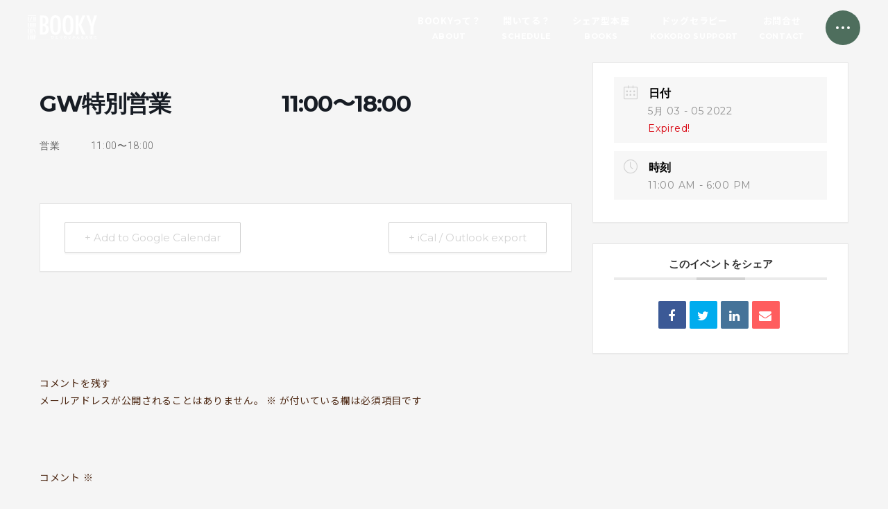

--- FILE ---
content_type: text/css
request_url: https://booky.jp/wp-content/themes/booky/common/css/common.css?ver=1.0.1
body_size: 4919
content:
@import url("https://fonts.googleapis.com/css2?family=Noto+Sans+JP:wght@400;700&display=swap");
@import url("https://fonts.googleapis.com/css2?family=Montserrat:wght@500;700&display=swap");

:root {
  --accent-color: #4e6e5d;
  --txt-color: #4d2813;
  --border-color: #c3c3c3;
}

html {
  font-size: calc(100vw / 37.5);
}

body {
  min-width: 320px;
  color: var(--txt-color);
  font-family: "Noto Sans JP", sans-serif;
  font-size: 1.4rem;
  font-weight: 400;
  letter-spacing: 0.05em;
  line-height: 1.85;
  background-color: #f5f5f5;
  -webkit-font-smoothing: antialiased;
  -moz-osx-font-smoothing: grayscale;
  --bold: 600;
}

body.GmenuOpen {
  position: fixed;
}

img {
  width: 100%;
  height: auto;
}

a {
  -webkit-tap-highlight-color: rgba(0, 0, 0, 0.5);
}

/* start_Common-ttl */

.Common-ttl {
  margin-bottom: 4rem;
  text-align: center;
}

.Common-ttl--white {
  color: white;
}

.Common-ttl__jp {
  position: relative;
  display: inline-block;
  margin-bottom: 1.5rem;
}

.Common-ttl__jp::before,
.Common-ttl__jp::after {
  content: "";
  position: absolute;
  bottom: -0.3rem;
  display: block;
  width: calc(50% - 0.5rem);
  height: 0.2rem;
  background-color: var(--txt-color);
}

.Common-ttl--white .Common-ttl__jp::before,
.Common-ttl--white .Common-ttl__jp::after {
  background-color: white;
}

.Common-ttl__jp::before {
  left: 0;
}

.Common-ttl__jp::after {
  right: 0;
}

.icn-common-ttl {
  position: absolute;
  bottom: -0.6rem;
  left: 50%;
  width: 1rem;
  height: 0.2rem;
  background-color: var(--txt-color);
  transform: translateX(-65%) rotate(-45deg);
}

.Common-ttl--white .icn-common-ttl {
  background-color: white;
}

.Common-ttl__en {
  font-family: "Montserrat", sans-serif;
  font-size: 2.8rem;
  font-weight: 500;
}

/* end_Common-ttl */

/* start_Common-txt-link */

.Common-txt-link {
  display: inline-block;
  color: var(--accent-color);
  font-size: 1.3rem;
  font-weight: 700;
}

.icn_link {
  position: relative;
  display: inline-block;
  width: 4rem;
  height: 4rem;
  margin-left: 0.5rem;
  border-radius: 50%;
  border: 1px solid var(--border-color);
  vertical-align: -1.6rem;
}

.icn_link::after {
  content: "";
  position: absolute;
  top: 50%;
  left: 50%;
  display: block;
  width: 1rem;
  height: 1rem;
  border-top: 0.2rem solid var(--accent-color);
  border-right: 0.2rem solid var(--accent-color);
  transform: translate(-65%, -50%) rotate(45deg);
}

/* end_Common-txt-link */

/* start_Header */

#Header {
  display: flex;
  justify-content: flex-start;
  align-items: center;
  height: 8rem;
  padding: 1.5rem;
}

.Header__logo {
  width: 10rem;
}

/* start_Header */

/* start_Gnav */

#Gnav {
  display: none;
}

/* start_Gnav */

/* start_GmenuToggle */

#GmenuToggle {
  position: fixed;
  top: 1.5rem;
  right: 1.5rem;
  z-index: 10;
  width: 5rem;
  height: 5rem;
  cursor: pointer;
  border-radius: 50%;
  background-color: var(--accent-color);
}

.GmenuOpen #GmenuToggle {
  right: 3rem;
}

.GmenuToggle__inner {
  position: relative;
  display: block;
  width: 100%;
  height: 100%;
}

.GmenuToggle__dot {
  position: absolute;
  top: 50%;
  left: 50%;
  width: 0.4rem;
  height: 0.4rem;
  border-radius: 50%;
  background-color: white;
  transform: translate(-50%, -50%);
}

.GmenuToggle__dot:first-child {
  transform: translate(calc(-50% - 0.8rem), -50%);
}

.GmenuToggle__dot:last-child {
  transform: translate(calc(-50% + 0.8rem), -50%);
}

.GmenuOpen .GmenuToggle__dot:first-child,
.GmenuOpen .GmenuToggle__dot:last-child {
  width: 2.5rem;
  height: 0.2rem;
  border-radius: 0;
}

.GmenuOpen .GmenuToggle__dot:first-child {
  transform: translate(-50%, -50%) rotate(135deg);
}

.GmenuOpen .GmenuToggle__dot:last-child {
  transform: translate(-50%, -50%) rotate(-135deg);
}

/* end_GmenuToggle */

/* start_Gmenu */

#Gmenu {
  position: fixed;
  top: 0;
  left: 0;
  z-index: 5;
  display: flex;
  justify-content: center;
  align-items: center;
  width: 100vw;
  height: calc(var(--vh) * 100);
  padding: 1.5rem;
  background-color: white;
  opacity: 0;
  pointer-events: none;
  transition: opacity 0.3s;
}

.GmenuOpen #Gmenu {
  opacity: 1;
  pointer-events: auto;
  overflow-y: scroll;
}

.Gmenu__img-items {
  display: none;
}

.Gmenu__logo {
  width: 10rem;
  margin-bottom: 4rem;
}

.Gmenu__items {
  display: flex;
  justify-content: flex-start;
  flex-wrap: wrap;
}

.Gmenu__item {
  width: 50%;
  line-height: 1.3;
}

.Gmenu__item:not(:nth-last-child(-n + 2)) {
  margin-bottom: 2rem;
}

.Gmenu__link {
  display: block;
  width: 100%;
  height: 100%;
}

.Gmenu__jp {
  font-size: 1.3rem;
  font-weight: 700;
}

.Gmenu__en {
  color: var(--accent-color);
  font-family: "Montserrat", sans-serif;
  font-size: 1.1rem;
  font-weight: 700;
}

.Gmenu__btn-wrap {
  margin-top: 4rem;
}

.Gmenu__btn {
  position: relative;
  display: inline-block;
  padding: 2rem 7rem 2rem 2rem;
  color: white;
  font-size: 1.3rem;
  font-weight: 700;
  line-height: 1;
  border-radius: 10rem;
  background: var(--accent-color);
}

.icn_link--gmenu {
  position: absolute;
  top: 50%;
  right: 1rem;
  width: 2rem;
  height: 2rem;
  margin-left: 0;
  transform: translateY(-50%);
}

.icn_link--gmenu::after {
  width: 0.6rem;
  height: 0.6rem;
  border-color: white;
}

.Gmenu__sns {
  width: 100%;
  margin-top: 4rem;
}

.Gmenu__sns-ttl {
  margin-bottom: 1rem;
  color: var(--accent-color);
  font-family: "Montserrat", sans-serif;
  font-size: 1.1rem;
  font-weight: 700;
  border-bottom: 1px solid var(--border-color);
}

.Gmenu__sns-link {
  display: flex;
  align-items: center;
  justify-content: center;
  width: 3rem;
  height: 3rem;
  border-radius: 50%;
  background-color: var(--accent-color);
}

.Gmenu__sns-link img {
  width: 1.5rem;
  height: 1.5rem;
}

/* end_Gmenu */

/* start_Flow */

#Flow {
  margin-bottom: 8rem;
  padding: 0 1.5rem;
}

.Flow-item {
  position: relative;
  display: flex;
  justify-content: center;
  align-items: center;
  height: 19.4rem;
  border-radius: 0.4rem;
  overflow: hidden;
}

.Flow-item:not(:last-child) {
  margin-bottom: 1.5rem;
}

.Flow-item__link {
  position: absolute;
  top: 0;
  left: 0;
  display: block;
  width: 100%;
  height: 100%;
}

.Flow-item__txt {
  text-align: center;
  color: white;
}

.Flow-item__txt-jp {
  position: relative;
  display: inline-block;
  margin-bottom: 1.5rem;
}

.Flow-item__txt-jp::before,
.Flow-item__txt-jp::after {
  content: "";
  position: absolute;
  bottom: -0.3rem;
  display: block;
  width: calc(50% - 0.5rem);
  height: 0.2rem;
  background-color: white;
}

.Flow-item__txt-jp::before {
  left: 0;
}

.Flow-item__txt-jp::after {
  right: 0;
}

.icn-Flow-item {
  position: absolute;
  bottom: -0.6rem;
  left: 50%;
  width: 1rem;
  height: 0.2rem;
  background-color: white;
  transform: translateX(-65%) rotate(-45deg);
}

.Flow-item__txt-en {
  font-family: "Montserrat", sans-serif;
  font-size: 2.4rem;
  font-weight: 500;
}

.icn_link--flow {
  margin-left: 0;
  pointer-events: none;
}

.icn_link--flow::after {
  border-color: white;
}

.Flow-item__bg {
  position: absolute;
  top: 50%;
  left: 50%;
  z-index: -1;
  height: 100%;
  object-fit: cover;
  transform: translate(-50%, -50%);
}

/* end_Flow */

/* start_ContactLink */

#ContactLink {
  position: relative;
  z-index: 1;
  display: flex;
  justify-content: center;
  align-items: center;
  width: calc(100% - 3rem);
  height: 19.4rem;
  margin: 0 auto;
  overflow: hidden;
  border-radius: 0.4rem;
}

#ContactLink .Common-ttl {
  margin-bottom: 0;
}

.ContactLink__link {
  position: absolute;
  top: 0;
  left: 0;
  display: block;
  width: 100%;
  height: 100%;
}

.icn_link--contact {
  margin-left: 0;
  pointer-events: none;
}

.icn_link--contact::after {
  border-color: white;
}

.ContactLink__bg {
  position: absolute;
  top: 50%;
  left: 50%;
  z-index: -1;
  height: 100%;
  object-fit: cover;
  transform: translate(-50%, -50%);
}

/*  end_ContactLink */

/* start_Footer */

#Footer {
  margin-top: -4rem;
  padding: 12rem 1.5rem 1.5rem 1.5rem;
  background-color: white;
}

.Footer__logo {
  width: 10rem;
  margin-bottom: 4rem;
}

.FootNav {
  margin-bottom: 4rem;
}

.FootNav__items {
  display: flex;
  justify-content: flex-start;
  flex-wrap: wrap;
}

.FootNav__item {
  width: 50%;
  line-height: 1.3;
}

.FootNav__item:not(:nth-last-child(-n + 2)) {
  margin-bottom: 2rem;
}

.FootNav__link {
  display: block;
  width: 100%;
  height: 100%;
}

.FootNav__jp {
  font-size: 1.3rem;
  font-weight: 700;
}

.FootNav__en {
  color: var(--accent-color);
  font-family: "Montserrat", sans-serif;
  font-size: 1.1rem;
  font-weight: 700;
}

.Footer__sns {
  width: 100%;
  margin-bottom: 2rem;
}

.Footer__sns-ttl {
  margin-bottom: 1rem;
  color: var(--accent-color);
  font-family: "Montserrat", sans-serif;
  font-size: 1.1rem;
  font-weight: 700;
  border-bottom: 1px solid var(--border-color);
}

.Footer__sns-link {
  display: flex;
  align-items: center;
  justify-content: center;
  width: 3rem;
  height: 3rem;
  border-radius: 50%;
  background-color: var(--accent-color);
}

.Footer__sns-link img {
  width: 1.5rem;
  height: 1.5rem;
}

.Footer__termsLink {
  font-weight: 700;
}

/* end_Footer */

/*----------------------------------------

start_Underlayer

----------------------------------------*/

#Underlayer main {
  padding-top: 12rem;
}

/* start_PageKeyVis */

#PageKeyVis {
  position: absolute;
  top: 0;
  left: 0;
  z-index: -1;
  width: 100%;
  height: 12rem;
}

.PageKeyVis__img {
  height: 100%;
  object-fit: cover;
}

/* end_PageKeyVis */

/* start_Common-page-note */

.Common-page-note {
  display: flex;
  flex-wrap: wrap;
  margin-bottom: 4rem;
}

.Common-page-subNote {
  display: block;
  margin-top: 1rem;
  padding: 1.5rem;
  background-color: white;
  border-radius: 0.4rem;
}

/* end_Common-page-note */

/* start_PageContent */

.PageContent:not(:last-child) {
  margin-bottom: 4rem;
}

.PageContent__ttl {
  margin-bottom: 1rem;
  font-family: fot-tsukuardgothic-std, sans-serif;
  font-size: 2.1rem;
  font-style: normal;
  font-weight: 700;
  letter-spacing: 0.1em;
  line-height: 1.4;
}

.PageContent__link {
  margin-top: 2rem;
  text-align: right;
}

.PageContent__slick-wrap {
  margin-bottom: 2rem;
}

.PageContent__slick {
  display: none;
}

.slick-initialized.PageContent__slick {
  display: block;
}

.PageContent__slick.slick-dotted {
  margin-bottom: 6rem;
}

.PageContent__slick-img {
  max-height: 23.1rem;
  border-radius: 0.4rem;
  overflow: hidden;
}

.PageContent__slick .slick-dots {
  display: flex;
  align-items: center;
  justify-content: flex-end;
  right: 0;
  width: 50%;
  height: 3rem;
  bottom: -4rem;
}

.PageContent__slick .slick-dots li {
  width: 2rem;
  height: 2rem;
  margin: 0 0.5rem;
}

.PageContent__slick .slick-dots li button {
  width: 2rem;
  height: 2rem;
  padding: 0.5rem;
}

.PageContent__slick .slick-dots li button:before {
  width: 2rem;
  height: 2rem;
  color: var(--accent-color);
  font-size: 0.8rem;
  line-height: 2.2rem;
}

.PageContent__slick .slick-dots li.slick-active button:before {
  color: var(--accent-color);
}

.PageContent__slide-arrow {
  position: absolute;
  bottom: -4rem;
  width: 3rem;
  height: 3rem;
  border-radius: 50%;
  border: 1px solid var(--border-color);
  cursor: pointer;
}

.PageContent__slide-arrow::after {
  content: "";
  position: absolute;
  top: 50%;
  left: 50%;
  display: block;
  width: 0.8rem;
  height: 0.8rem;
  border-top: 0.2rem solid var(--accent-color);
  border-left: 0.2rem solid var(--accent-color);
  transform: translate(-30%, -50%) rotate(-45deg);
}

.PageContent__slide-arrow--next {
  left: 4rem;
  transform: rotate(180deg);
}

.vbox-close {
  top: 2rem;
  right: 2rem;
}

.PageContent__sub-txt {
  margin-top: 2rem;
  padding: 1.5rem;
  border-radius: 0.4rem;
  background-color: white;
  word-break: break-all;
}

.PageContent__sub-txt a {
  text-decoration: underline;
}

/* end_PageContent */

@media screen and (min-width: 600px) {
  html {
    font-size: 10px;
  }

  /* start_Header(min600px) */

  #Header {
    padding: 15px 20px;
  }

  /* end_Header(min600px) */

  /* start_GmenuToggle(min600px) */

  #GmenuToggle {
    right: 20px;
  }

  .GmenuOpen #GmenuToggle {
    right: 35px;
  }

  /* end_GmenuToggle(min600px) */

  /* start_Gmenu(min600px) */

  .Gmenu__group {
    max-width: 400px;
  }

  /* end_Gmenu(min600px) */

  /* start_Flow(min600px) */

  #Flow {
    margin-bottom: 100px;
    padding: 0 40px;
  }

  .Flow-item {
    border-radius: 6px;
  }

  .Flow-item:not(:last-child) {
    margin-bottom: 20px;
  }

  /* end_Flow(min600px) */

  /* start_ContactLink(min600px) */

  #ContactLink {
    width: calc(100% - 80px);
    border-radius: 6px;
  }

  /* start_Footer(min600px) */

  #Footer {
    display: flex;
    flex-wrap: wrap;
    justify-content: flex-start;
    margin-top: -60px;
    padding: 120px 40px 20px 40px;
  }

  .Footer__logo {
    margin-right: 60px;
  }

  .FootNav__items {
    max-width: 310px;
  }

  #CopyRight {
    width: 100%;
  }

  /* end_Footer(min600px) */

  /*----------------------------------------

  start_Underlayer

  ----------------------------------------*/

  /* start_PageContent(min600px) */

  .PageContent__slick-img {
    max-height: 460px;
    border-radius: 6px;
  }

  /* end_PageContent(min600px) */
}

/* start_sp/タブレット版のみカレンダーレイアウト調整 */

@media screen and (max-width: 1024px) {
  /* start_calendar */

  .mec-gCalendar .fc-header-toolbar .fc-toolbar-chunk {
    margin-bottom: 0;
  }

  .mec-gCalendar
    .fc-header-toolbar
    .fc-toolbar-chunk
    > div:not(#MonthPicker_mec-gCalendar-month-filter) {
    flex-wrap: wrap;
    justify-content: center !important;
  }

  .mec-gCalendar #mec-gCalendar-wrap h2.fc-toolbar-title {
    position: static;
    width: 100%;
    margin: 0 0 1rem 0;
    text-align: center;
  }

  .mec-gCalendar-tooltip {
    width: 270px;
    left: calc(50% - 135px);
  }

  #mec-gCalendar-wrap
    table.fc-scrollgrid-sync-table
    tbody
    td:first-child
    .mec-gCalendar-tooltip,
  #mec-gCalendar-wrap
    table.fc-scrollgrid-sync-table
    tbody
    td:nth-child(2)
    .mec-gCalendar-tooltip {
    left: 0;
  }

  #mec-gCalendar-wrap
    table.fc-scrollgrid-sync-table
    tbody
    td:first-child
    .mec-gCalendar-tooltip::before,
  #mec-gCalendar-wrap
    table.fc-scrollgrid-sync-table
    tbody
    td:first-child
    .mec-gCalendar-tooltip::after,
  #mec-gCalendar-wrap
    table.fc-scrollgrid-sync-table
    tbody
    td:nth-child(2)
    .mec-gCalendar-tooltip::before,
  #mec-gCalendar-wrap
    table.fc-scrollgrid-sync-table
    tbody
    td:nth-child(2)
    .mec-gCalendar-tooltip::after {
    left: 1.5rem;
  }

  #mec-gCalendar-wrap
    table.fc-scrollgrid-sync-table
    tbody
    td:nth-child(6)
    .mec-gCalendar-tooltip,
  #mec-gCalendar-wrap
    table.fc-scrollgrid-sync-table
    tbody
    td:last-child
    .mec-gCalendar-tooltip {
    left: auto;
    right: 0;
  }

  #mec-gCalendar-wrap
    table.fc-scrollgrid-sync-table
    tbody
    td:nth-child(6)
    .mec-gCalendar-tooltip::before,
  #mec-gCalendar-wrap
    table.fc-scrollgrid-sync-table
    tbody
    td:nth-child(6)
    .mec-gCalendar-tooltip:after,
  #mec-gCalendar-wrap
    table.fc-scrollgrid-sync-table
    tbody
    td:last-child
    .mec-gCalendar-tooltip::before,
  #mec-gCalendar-wrap
    table.fc-scrollgrid-sync-table
    tbody
    td:last-child
    .mec-gCalendar-tooltip:after {
    left: auto;
    right: 1.3rem;
  }

  .fc-daygrid-event[href="http://none"]
  {
    cursor: default;
  }

  /* start_calendar */
}
/* end_sp/タブレット版のみカレンダーレイアウト調整 */

@media screen and (min-width: 1025px) {
  /* start_Common-txt-link(min1025px) */

  .Common-txt-link .icn_link {
    transition: background-color 0.3s ease, border-color 0.3s ease;
  }

  .Common-txt-link:hover .icn_link {
    background-color: var(--accent-color);
    border-color: var(--accent-color);
  }

  .Common-txt-link .icn_link::after {
    transition: border-color 0.3s ease;
  }

  .Common-txt-link:hover .icn_link::after {
    border-color: white;
  }

  /*  end_Common-txt-link(min1025px) */

  /* start_vbox */

  .vbox-content {
    padding: 20px 10%;
  }

  /* start_vbox */

  /* start_Header(min1025px) */

  #Header {
    padding: 15px 40px;
  }

  /* end_Header(min1025px) */

  /* start_Gnav(min1025px) */

  #Gnav {
    display: block;
    margin: 0 80px 0 auto;
  }

  .Gnav__items {
    display: flex;
  }

  .Gnav__item {
    line-height: 1.5;
    text-align: center;
  }

  .Gnav__item:not(:last-child) {
    margin-right: 30px;
  }

  .Gnav__jp {
    display: inline-block;
    position: relative;
    font-size: 1.3rem;
    font-weight: 700;
  }

  .Gnav__jp::after {
    content: "";
    position: absolute;
    bottom: 0;
    left: 0;
    display: block;
    width: 0;
    height: 1px;
    background-color: var(--accent-color);
    transition: width 0.3s ease;
  }

  .Gnav__link:hover .Gnav__jp::after {
    width: 100%;
  }

  .Gnav__en {
    color: var(--accent-color);
    font-family: "Montserrat", sans-serif;
    font-size: 1.1rem;
    font-weight: 700;
  }

  /* start_Gnav(min1025px) */

  /* start_GmenuToggle(min1025px) */

  #GmenuToggle {
    right: 40px;
  }

  .GmenuOpen #GmenuToggle {
    right: 55px;
  }

  /* end_GmenuToggle(min1025px) */

  /* start_Gmenu(min1025px) */

  #Gmenu {
    justify-content: flex-start;
    padding: 40px;
  }

  .Gmenu__img-items {
    position: relative;
    overflow: hidden;
    display: block;
    width: 40%;
    height: 100%;
    border-radius: 6px;
  }

  .Gmenu__img-item {
    position: absolute;
    top: 0;
    left: 0;
    width: 100%;
    height: 100%;
    opacity: 0;
    transition: opacity 0.6s;
  }

  .Gmenu__img-item.active {
    opacity: 1;
  }

  .Gmenu__img {
    height: 100%;
    object-fit: cover;
    transform-origin: center;
    transform: scale(1.05);
    transition: 0.3s;
  }

  .Gmenu__img-item.active .Gmenu__img {
    transform: scale(1);
  }

  .Gmenu__group {
    max-width: 400px;
    margin: 0 auto;
  }

  .Gmenu__jp {
    position: relative;
    display: inline-block;
  }

  .Gmenu__jp::after {
    content: "";
    position: absolute;
    bottom: 0;
    left: 0;
    display: block;
    width: 0;
    height: 1px;
    background-color: var(--accent-color);
    transition: width 0.3s ease;
  }

  .Gmenu__link:hover .Gmenu__jp::after {
    width: 100%;
  }

  .icn_link--gmenu {
    transition: background-color 0.3s, border-color 0.3s;
  }

  .Gmenu__btn:hover .icn_link--gmenu {
    background-color: white;
    border-color: white;
  }

  .icn_link--gmenu::after {
    transition: border-color 0.3s;
  }

  .Gmenu__btn:hover .icn_link--gmenu::after {
    border-color: var(--accent-color);
  }

  .Gmenu__sns-link {
    transition: opacity 0.3s;
  }

  .Gmenu__sns-link:hover {
    opacity: 0.7;
  }

  /* end_Gmenu(min1025px) */

  /* start_Flow(min1025px) */

  #Flow {
    display: flex;
    justify-content: space-between;
    max-width: 1100px;
    margin: 0 auto 160px auto;
    padding: 0 40px;
  }

  .Flow-item {
    width: 300px;
    height: 280px;
  }

  .Flow-item:not(:last-child) {
    margin-bottom: 0;
  }

  .Flow-item__bg {
    transition: transform 0.3s ease;
  }

  .Flow-item:hover .Flow-item__bg {
    transform: translate(-50%, -50%) scale(1.05);
  }

  /* end_Flow(min1025px) */

  /* start_ContactLink(min1025px) */

  #ContactLink {
    height: 320px;
  }

  .ContactLink__bg {
    transition: transform 0.3s ease;
  }

  #ContactLink:hover .ContactLink__bg {
    transform: translate(-50%, -50%) scale(1.05);
  }

  /* end_ContactLink(min1025px) */

  /* start_Footer(min1025px) */

  #Footer {
    margin-top: -80px;
    padding: 160px 40px 40px 40px;
  }

  .FootNav__jp {
    display: inline-block;
    position: relative;
  }

  .FootNav__jp::after {
    content: "";
    position: absolute;
    left: 0;
    bottom: 0;
    display: block;
    width: 0;
    height: 1px;
    background-color: var(--accent-color);
    transition: width 0.3s ease;
  }

  .FootNav__link:hover .FootNav__jp::after {
    width: 100%;
  }

  .Footer__sns {
    width: 200px;
    margin-left: 60px;
  }

  .Footer__sns-link {
    transition: opacity 0.3s;
  }

  .Footer__sns-link:hover {
    opacity: 0.7;
  }

  /* end_Footer(min1025px) */

  /*----------------------------------------

  start_Underlayer(min1025px)

  ----------------------------------------*/

  #Underlayer main {
    padding-top: 250px;
  }

  /* start_Gnav(min1025px) */

  #Underlayer .Gnav__jp,
  #Underlayer .Gnav__en {
    color: white;
  }

  #Underlayer .Gnav__jp::after {
    background-color: white;
  }

  /* end_Gnav(min1025px) */

  /* start_PageKeyVis(min1025px) */

  #PageKeyVis {
    height: 250px;
  }

  /* end_PageKeyVis(min1025px) */

  /* start_Common-page-note */

  .Common-page-note {
    max-width: 600px;
    margin: 0 auto 80px auto;
  }

  /* end_Common-page-note */

  /* start_PageContent(min1025px) */

  .PageContent {
    display: flex;
    justify-content: space-between;
  }

  .PageContent:not(:last-child) {
    margin-bottom: 80px;
  }

  .PageContent__slick-wrap {
    width: 52.942%;
  }

  .PageContent__slick-img {
    max-height: 373px;
  }

  .PageContent__slick.slick-dotted {
    margin-bottom: 0;
  }

  .PageContentGroup {
    width: 39.216%;
  }

  .PageContent:nth-of-type(even) .PageContent__slick-wrap {
    order: 1;
  }

  .PageContent:nth-of-type(even) .PageContentGroup {
    order: 0;
  }

  .vbox-close {
    top: 2rem;
    right: 4rem;
  }

  .PageContent__sub-txt {
    border-radius: 6px;
    padding: 20px;
  }

  /* end_PageContent(min1025px) */
}


--- FILE ---
content_type: text/css
request_url: https://booky.jp/wp-content/themes/booky/css/single-post.css?ver=1.0.1
body_size: 295
content:
#Article {
  margin-bottom: 8rem;
  padding: 0 1.5rem;
}

.Article__title {
  margin-bottom: 1rem;
  font-family: fot-tsukuardgothic-std, sans-serif;
  font-size: 1.8rem;
  font-style: normal;
  font-weight: 700;
  letter-spacing: .1em;
  line-height: 1.4;
}

.Article__info {
  display: flex;
  justify-content: flex-end;
  margin-bottom: 1.5rem;
  border-bottom: 1px solid var(--border-color);
}

.Article__date {
  color: var(--accent-color);
  font-family: "Montserrat", sans-serif;
  font-size: 1.4rem;
  font-weight: 700;
}

.Article__content {
  font-size: 1.6rem;
}

@media screen and (min-width: 600px) {

  #Article {
    padding: 0 40px;
  }

}

@media screen and (min-width: 1025px) {

  #Article {
    max-width: 860px;
    margin: 0 auto 160px auto;
  }

  .Article__title {
    font-size: 2.1rem;
  }

}


--- FILE ---
content_type: image/svg+xml
request_url: https://booky.jp/wp-content/themes/booky/common/images/logo--white.svg
body_size: 7825
content:
<svg xmlns="http://www.w3.org/2000/svg" viewBox="0 0 250 92"><defs><style>.cls-1{fill:#fff;}</style></defs><g><g><path class="cls-1" d="M145.58,71.56q10.33,0,14.74-7.78t4.4-26.26q0-13.2-1.36-20.07Q162,10,159,6q-4.53-6-13.91-6-10.48,0-14.88,7.78t-4.35,26.35q0,20.88,4.4,29.07Q134.71,71.55,145.58,71.56ZM138.19,14Q140,8.5,145.34,8.5t7.1,6q1.74,5.93,1.74,24,0,14-1.89,19.21t-7,5.25q-5.16,0-7.05-5.61-1.83-5.91-1.84-21.24,0-16.63,1.75-22.15Zm16.44,63.88a3.72,3.72,0,0,1,.75-.68,13.1,13.1,0,0,0-1.32-1.26l-.76.6A12,12,0,0,1,154.63,77.85ZM150,86.17c1.43,0,3.79-.69,5.76-3.79a8.49,8.49,0,0,1-1.22-1.32c-.5,1-2.32,3.44-4.38,3.44-1.12,0-1.32-.79-1.32-2.82a36.39,36.39,0,0,1,.35-5.32l.27-.2-.28-.17-1.9-.26c0,.24,0,.32,0,.81,0,.67-.14,4-.14,4.7C147.2,83.61,147.28,86.17,150,86.17Zm-32.32-5.36a6.11,6.11,0,0,1-.13-1.28,9.64,9.64,0,0,1,.52-3.06l.28-.21-.33-.2-1.57-.35a3.73,3.73,0,0,1-.09.46,12.93,12.93,0,0,0-.38,3,11.42,11.42,0,0,0,.82,4.24l1.45-.16a7.75,7.75,0,0,1,1.27-3.1,6.62,6.62,0,0,1-1-.85A14,14,0,0,0,117.71,80.81Zm-17.45-9.25q10.33,0,14.73-7.78t4.4-26.26q0-13.2-1.35-20.07Q116.69,10,113.69,6q-4.55-6-13.92-6Q89.3,0,84.89,7.78T80.54,34.13q0,20.88,4.4,29.07Q89.38,71.55,100.26,71.56ZM92.86,14Q94.65,8.5,100,8.5t7.1,6q1.74,5.93,1.74,24,0,14-1.88,19.21T100,63Q94.84,63,93,57.36q-1.84-5.91-1.84-21.24,0-16.63,1.74-22.15Zm12,66.7a12.87,12.87,0,0,1,4.33-1.23l-.64-1.77c-2.15.79-2.73,1-4.4,1.77a5.19,5.19,0,0,1-.58-2.67c0-.36,0-.64.07-1.21l-2,.43a4.19,4.19,0,0,1,.28,1.16c.2,1.53.29,2.31.93,3-1.52.86-2.62,1.88-2.62,3.3a2.22,2.22,0,0,0,1.28,2,7.11,7.11,0,0,0,3.52.62,24.74,24.74,0,0,0,4-.36,5.42,5.42,0,0,1,.16-1.79,12.77,12.77,0,0,1-4.07.63c-2.19,0-3.14-.33-3.14-1.2C101.91,81.87,104.22,80.92,104.81,80.67Zm14.09,4.6a4.18,4.18,0,0,1,1.32,1.19,6.76,6.76,0,0,0,3.71-6.55c0-.59,0-1.13-.05-1.46s-.14-2.06-.15-2.45l.2-.18-.29-.16-1.85-.06a22.44,22.44,0,0,1,.43,4.25C122.23,82.51,121.25,84.22,118.9,85.27Zm16.51-.72A7.71,7.71,0,0,1,136.48,86a6.63,6.63,0,0,0,2.72-1.68,5.12,5.12,0,0,0,1.43-3.59A4.58,4.58,0,0,0,136,76.15h-.26A5.75,5.75,0,0,0,130,81.58c0,2.12,1.63,3.61,2.56,3.61,1.25,0,3-3.17,3.4-7.59a3.05,3.05,0,0,1,3.09,3v.09A4,4,0,0,1,135.41,84.55ZM133.3,82c-.2.47-.53,1.28-.88,1.28s-.92-.79-.92-1.8a4.12,4.12,0,0,1,2.71-3.58A11.16,11.16,0,0,1,133.3,82Zm106.82-.25a11.23,11.23,0,0,0-.59,1.24,6.34,6.34,0,0,1-.11-1.3,14.42,14.42,0,0,1,.8-4.92l.3-.16-.28-.2-1.62-.6a23.29,23.29,0,0,0-.76,5.57,11.8,11.8,0,0,0,.81,4.59l1.45-.4a7,7,0,0,1,.82-3A2.77,2.77,0,0,1,240.12,81.74Zm7.25-3.47a11.34,11.34,0,0,1-.16-1.53,15.54,15.54,0,0,1-3.66.38c-.68,0-1.1,0-1.45-.06v1.51c.37,0,.8.05,1.47.05A19.4,19.4,0,0,0,247.37,78.27Zm-17.56,6.6a5.92,5.92,0,0,1-1-.13,3.8,3.8,0,0,1,.63,1.59l.72,0a3,3,0,0,0,1.07-.22c1.45-.63,1.5-4.44,1.47-9.79H226v1.42h1.9a15.91,15.91,0,0,1-.32,4.24,5.12,5.12,0,0,1-2.93,3.49,4.16,4.16,0,0,1,1.15,1.06,6.59,6.59,0,0,0,3.2-4.18,24.54,24.54,0,0,0,.4-4.61h1.84a31.09,31.09,0,0,1-.44,6.39C230.62,84.63,230.4,84.87,229.81,84.87ZM245,83.65c-1.31,0-1.86-.12-1.86-.71a2.62,2.62,0,0,1,.3-1l-1.35-.25a4.15,4.15,0,0,0-.43,1.76c0,1.18,1,1.71,3.43,1.71a24,24,0,0,0,2.81-.17,6.47,6.47,0,0,1,.15-1.64A12.5,12.5,0,0,1,245,83.65Zm-18.44-13h10.15v-30L249.81.91h-10.6L235,16.68l-.58,2.44-1.56,6.24c-.39,1.48-.88,4.08-1.47,7.82a101.39,101.39,0,0,0-3.8-13.83c-.24-.64-.43-1.22-.59-1.76s-.33-1-.49-1.5l-5-15.18H210.81l15.71,39.77ZM164,78.21c-.44.06-2.65.53-3.14.62l.57,1.62a14.9,14.9,0,0,1,2.16-.65,13.9,13.9,0,0,1-3,5.3,7.43,7.43,0,0,1,1.53.8,18.63,18.63,0,0,0,3.15-6.39l.52,0c.48,0,1.17.12,1.17,1.43a5.55,5.55,0,0,1-.8,3.13,1,1,0,0,1-.87.35,2.34,2.34,0,0,1-1.13-.26,7,7,0,0,1,.16,1.36l0,.37a6.45,6.45,0,0,0,1.24.14,2.09,2.09,0,0,0,1.8-.83,7.89,7.89,0,0,0,1.18-4.26c0-3-2-2.92-2.86-2.89.06-.23.16-.6.37-1.53.25,0,.32-.12.32-.21l-.24-.17-1.72-.53A16.86,16.86,0,0,1,164,78.21Zm60.72,6c1.67,0,1.9-.48,2.25-2a2.78,2.78,0,0,1-1.25-.73c-.17,1.21-.2,1.34-.81,1.34-.22,0-.36,0-.36-.38V80.3l2.24-.4-.1-1.37-2.14.34V76.09l.21-.1.11-.14-.32-.16L223,75.62v3.5l-1.48.23.24,1.45,1.24-.23v2.18C223,84.25,224.1,84.25,224.71,84.25Zm-41.85,1.91c2.08,0,3.76-1.89,4.25-2.44A8.88,8.88,0,0,1,186,82.44c-.74,1-2.1,2.06-2.76,2.06s-.59-.43-.59-.72a5.54,5.54,0,0,1,.16-1.28,4.6,4.6,0,0,0,.11-1A1.46,1.46,0,0,0,181.57,80a1.23,1.23,0,0,0-.27,0,2.59,2.59,0,0,0-1.28.27c.35-.75,1.52-3.07,1.93-3.81.2,0,.36,0,.36-.12l-.18-.19-1.61-.76c-.1.22-.53,1.36-.64,1.61a79.22,79.22,0,0,1-4.15,8.23l1.69.7a16.39,16.39,0,0,1,1.71-3.46,2,2,0,0,1,1.54-1.06c.46,0,.58.3.58.62s-.2,2-.2,2.33a1.68,1.68,0,0,0,1.57,1.79A1,1,0,0,0,182.86,86.16ZM169,81.43a7.15,7.15,0,0,1,.61,1.35,4.59,4.59,0,0,0,1.21-.37,1.2,1.2,0,0,0,.86-1.25,8.09,8.09,0,0,0-2.19-4.33l-1.26.78A5.86,5.86,0,0,1,170,80.77C170,81.22,169.41,81.34,169,81.43Zm28.24,4.81c1.51,0,4.26-.58,4.26-3.18a5.85,5.85,0,0,0-.86-2.66,5.57,5.57,0,0,1-1.54.56,4.68,4.68,0,0,1,.67,2c0,1.89-2.06,1.89-2.53,1.89-1.25,0-2.13-.38-2.13-1.68a4.3,4.3,0,0,1,.14-1.07c.65.09,1.61.2,2.9.26,0-.15.22-.87.44-1.5a18.61,18.61,0,0,1-2.89-.17c.06-.17.3-.81.51-1.32a16.93,16.93,0,0,0,2.46.15,8.51,8.51,0,0,1,.45-1.61l-.64,0a16.59,16.59,0,0,1-1.69-.1c.48-1,.48-1,.72-1.37l.37-.18-.22-.2L196,75.4c-.11.31-.7,1.8-.82,2.14a14.46,14.46,0,0,1-2.25-.64l-.32,1.56a15.16,15.16,0,0,0,2,.59c-.26.71-.38,1.1-.44,1.31a15,15,0,0,1-1.82-.51l-.36,1.49a13.5,13.5,0,0,0,1.77.45,5.65,5.65,0,0,0-.19,1.47C193.51,84.74,194.5,86.24,197.2,86.24ZM208.47,70.7l-16-36L207.3.91H197.05L182.9,34.72l14.15,36Zm-25.57-36V.91H172.74V70.7H182.9Zm23.31,50.5a3.64,3.64,0,0,1,1.08,1.32,9.33,9.33,0,0,0,4.83-4.69,9.93,9.93,0,0,0,4.44,4.66,3.84,3.84,0,0,1,1.17-1.17,8.64,8.64,0,0,1-4.8-5.43h4.64V78.46H212.9v-2.6l.26-.19-.26-.15-1.59-.09v3h-4.74v1.45h4.57A7.3,7.3,0,0,1,206.21,85.22Zm-54.05-7.63a8.12,8.12,0,0,1,1.32,1.3,5,5,0,0,1,.8-.73,8.49,8.49,0,0,0-1.36-1.32ZM13.84,50.69h3.08V65.17H13.84Zm-6.56,0h3.09V65.17H7.28Zm-6.55,0H3.81V65.17H.73Zm0,18.84H29.38l.52-.22.21-.51v-.14l-.21-.51-.52-.22H.73a.73.73,0,0,0-.73.73H0s0,0,0,.07,0,0,0,.07A.73.73,0,0,0,.73,69.53ZM20.3,52l2.8-1.3,6.11,13.13-2.8,1.3ZM.73,27.81H3.81V42.29H.73Zm0,19.11H29.38l.52-.21.21-.52v-.14l-.21-.51-.52-.21H.73a.73.73,0,0,0-.73.72s0,.05,0,.07,0,.05,0,.07a.73.73,0,0,0,.73.73ZM18,73.15h3.08V87.63H18Zm-17.24,0H3.81V87.63H.73ZM249.79,90.79l-.52-.21H.73A.73.73,0,0,0,0,91.3H0s0,0,0,.08a.15.15,0,0,0,0,.07.73.73,0,0,0,.73.72H249.28l.51-.21.21-.51V91.3ZM7.28,73.15h3.09V87.63H7.28Zm6.23,0H16.6V87.63H13.51Zm8.91,0V87.63H25.5V82.88l.09-.08s1.52-1.38,2.86-2.48a9.52,9.52,0,0,0,1.27-1.19,3.35,3.35,0,0,0,.46-.75h0a2.34,2.34,0,0,0,.18-.91v0a3.29,3.29,0,0,0-.5-1.8,2.42,2.42,0,0,0-1.07-.88,2.61,2.61,0,0,0-1.11-.24h0a4.85,4.85,0,0,0-1.9.45c-.1,0-.2.09-.28.14v-2Zm3.1,3.69.17-.14h0a4.37,4.37,0,0,1,.68-.35h0A3.55,3.55,0,0,1,27.69,76l.53.1h0l.1.05a1.41,1.41,0,0,1,.62,1.24l-.07.36a2.09,2.09,0,0,1-.43.58h0c-.23.23-.52.49-.86.77-.64.52-1,.81-1.85,1.44a.93.93,0,0,0-.23.35v-4.1ZM.73,1.6H29.38l.52-.21.21-.52V.73L29.9.21,29.38,0H.73A.73.73,0,0,0,0,.73.2.2,0,0,0,0,.8s0,0,0,.07a.73.73,0,0,0,.72.73ZM26.3,5.17h3.08V19.65H26.3ZM7.45,18.32,13.57,5.19l2.8,1.31L10.25,19.62ZM20.39,5.17h3.09V19.65H20.39ZM75.61,51.49q0-7-2.36-10.49t-8.6-5.79q5.47-1.76,7.64-5.2t2.16-10.53Q74.45.89,57.81.9H43.64V70.7H57.31Q75.61,70.7,75.61,51.49ZM53.49,8.5a1.67,1.67,0,0,1,.5-.05h1.26q9,0,9,11.3c0,4.46-.78,7.58-2.36,9.36s-4.39,2.54-8.44,2.53Zm0,30.6q6.28,0,8.8,2.71t2.56,9.36q0,6.49-2.46,9t-8.9,2.49ZM94.11,81.62A13,13,0,0,1,95,80.25,12.41,12.41,0,0,1,91.17,76l-1.49.8a8.26,8.26,0,0,1,1.4,4.59c0,.78-.19,3.08-2.54,3.08a2,2,0,0,1-2.12-1.82v-.3a7.75,7.75,0,0,1,2.27-5.11l-1.06-1.16a9.72,9.72,0,0,1-3.86,1.27L84.31,79a13.52,13.52,0,0,0,1.86-.62,9.33,9.33,0,0,0-1.29,4A3.48,3.48,0,0,0,88.29,86h.32a3.59,3.59,0,0,0,3.33-1.87,5.37,5.37,0,0,0,.58-2.78,4.34,4.34,0,0,0-.16-1.39A13.46,13.46,0,0,0,94.11,81.62ZM.73,5.17H3.81V19.65H.73ZM7.28,27.81h3.09V42.29H7.28Zm6.56,0h3.08V42.29H13.84Zm6.55,0h3.09V42.29H20.39Zm5.91,0h3.08V42.29H26.3ZM.73,24.24H29.38L29.9,24l.21-.51v-.15l-.21-.51-.52-.21H.73a.72.72,0,0,0-.73.72.15.15,0,0,0,0,.07s0,0,0,.07A.73.73,0,0,0,.73,24.24Z"/></g></g></svg>

--- FILE ---
content_type: application/javascript
request_url: https://booky.jp/wp-content/themes/booky/common/js/common.js?ver=1.0.1
body_size: 756
content:
//sp実機用高さ取得
$(function () {
    setFillHeight();

    $(window).on('resize', function () {
        setFillHeight();
    });

    function setFillHeight(){
        const vh = $(window).height() * 0.01;
        $(":root").css('--vh', vh + 'px');
    }
});

//ハンバーガーメニュー
$(function(){
    const $menuToggle = $('#GmenuToggle');
    const menuOpenClass = 'GmenuOpen';
    let scrollPos;

    $menuToggle.on('click', function(){
        if (!$('body.' + menuOpenClass).length) {
            scrollPos = $(window).scrollTop();
            $('body').addClass(menuOpenClass).css('top', -scrollPos);
        }else {
            $('body').removeClass(menuOpenClass).css('top', '0');
            $(window).scrollTop(scrollPos);
        }
    });
});

//Gmenu画像切替
$(function () {
    const $btn = $('.Gmenu__link');
    const $img = $('.Gmenu__img-item');
    const activeName = 'active';
    $btn.on('mouseenter', function () {
        let index = $btn.index(this) + 1;
        $img.removeClass(activeName);
        $img.eq(index).addClass(activeName);
    });
});

//PageContent__slick
$(function(){
    const $pageContentSlick = $('.PageContent__slick');
    $pageContentSlick.each(function(){
        let $this = $(this);
        let itemLength = $this.find('figure').length;
        if(itemLength >= 2){
            $this.slick({
                dots: true,
                prevArrow: '<span class="PageContent__slide-arrow PageContent__slide-arrow--prev"></span>',
                nextArrow: '<span class="PageContent__slide-arrow PageContent__slide-arrow--next"></span>',
            });
        }
    });
});

//venobox
$(function() {
    $('.venobox').venobox({
        infinigall: true,
        numeratio: true,
        maxWidth: '70%',
    });
});

//scheduleリンク無効
$(window).on('load', function(){
    const $btn = $('.fc-daygrid-event[href="http://none"]');
    $btn.on('click', function(){
        return false;
    });
});


--- FILE ---
content_type: image/svg+xml
request_url: https://booky.jp/wp-content/themes/booky/common/images/icn_instagram.svg
body_size: 1524
content:
<svg xmlns="http://www.w3.org/2000/svg" viewBox="0 0 20 20"><defs><style>.cls-1{fill:#fff;}</style></defs><g><g><path class="cls-1" d="M10,1.8c2.67,0,2.986.01,4.041.058A5.552,5.552,0,0,1,15.9,2.2a3.125,3.125,0,0,1,1.15.748A3.125,3.125,0,0,1,17.8,4.1a5.552,5.552,0,0,1,.344,1.857C18.188,7.014,18.2,7.33,18.2,10s-.01,2.986-.058,4.041A5.552,5.552,0,0,1,17.8,15.9a3.31,3.31,0,0,1-1.9,1.9,5.552,5.552,0,0,1-1.857.344c-1.054.048-1.371.058-4.041.058s-2.987-.01-4.041-.058A5.552,5.552,0,0,1,4.1,17.8a3.125,3.125,0,0,1-1.15-.748A3.125,3.125,0,0,1,2.2,15.9a5.552,5.552,0,0,1-.344-1.857C1.812,12.986,1.8,12.67,1.8,10s.01-2.986.058-4.041A5.552,5.552,0,0,1,2.2,4.1a3.125,3.125,0,0,1,.748-1.15A3.125,3.125,0,0,1,4.1,2.2,5.552,5.552,0,0,1,5.959,1.86C7.014,1.812,7.33,1.8,10,1.8M10,0C7.284,0,6.944.012,5.877.06A7.355,7.355,0,0,0,3.45.525,4.905,4.905,0,0,0,1.678,1.678,4.905,4.905,0,0,0,.525,3.45,7.355,7.355,0,0,0,.06,5.877C.012,6.944,0,7.284,0,10s.012,3.056.06,4.123A7.355,7.355,0,0,0,.525,16.55a4.905,4.905,0,0,0,1.153,1.772A4.905,4.905,0,0,0,3.45,19.475a7.355,7.355,0,0,0,2.427.465C6.944,19.989,7.284,20,10,20s3.056-.011,4.123-.06a7.355,7.355,0,0,0,2.427-.465,5.106,5.106,0,0,0,2.925-2.925,7.355,7.355,0,0,0,.465-2.427c.048-1.067.06-1.407.06-4.123s-.012-3.056-.06-4.123a7.355,7.355,0,0,0-.465-2.427,4.905,4.905,0,0,0-1.153-1.772A4.905,4.905,0,0,0,16.55.525,7.355,7.355,0,0,0,14.123.06C13.056.012,12.716,0,10,0Z"/><path class="cls-1" d="M10,4.865A5.135,5.135,0,1,0,15.135,10,5.135,5.135,0,0,0,10,4.865Zm0,8.468A3.333,3.333,0,1,1,13.333,10,3.333,3.333,0,0,1,10,13.333Z"/><circle class="cls-1" cx="15.338" cy="4.662" r="1.2"/></g></g></svg>


--- FILE ---
content_type: image/svg+xml
request_url: https://booky.jp/wp-content/themes/booky/common/images/logo.svg
body_size: 8568
content:
<svg xmlns="http://www.w3.org/2000/svg" viewBox="0 0 544 200"><defs><style>.cls-1{fill:#6a3906;}.cls-2{fill:#b28146;}.cls-3{fill:#40210f;}.cls-4{fill:#946134;}.cls-5{fill:#4d2813;}</style></defs><g id="レイヤー_2" data-name="レイヤー 2"><g id="レイヤー_1-2" data-name="レイヤー 1"><path class="cls-1" d="M63.5,138.76l-6.08,2.84L44.11,113.06l6.09-2.83ZM30.08,91.93h6.71V60.45H30.08ZM15.83,190.49h6.71V159H15.83ZM1.58,42.71H8.29V11.23H1.58Z"/><path class="cls-2" d="M1.58,110.17H8.29v31.48H1.58ZM44.33,60.45V91.93H51V60.45ZM16.2,39.82l6.08,2.84,13.3-28.54L29.5,11.29Z"/><path class="cls-3" d="M30.08,110.17h6.71v31.48H30.08ZM15.83,91.93h6.71V60.45H15.83ZM1.58,190.49H8.29V159H1.58ZM44.33,11.23V42.71H51V11.23Z"/><path class="cls-4" d="M15.83,110.17h6.71v31.48H15.83ZM1.58,91.93H8.29V60.45H1.58Zm55.58,0h6.71V60.45H57.16Zm0-80.7V42.71h6.71V11.23Z"/><path class="cls-5" d="M164.36,111.92q0-15.24-5.14-22.8T140.54,76.54q11.9-3.83,16.6-11.29t4.7-22.89Q161.84,2,125.67,2H94.86v151.7h29.72Q164.36,153.67,164.36,111.92ZM116.28,18.47a3.62,3.62,0,0,1,1.09-.1h2.73q19.67,0,19.67,24.57,0,14.54-5.14,20.34-5.13,5.5-18.35,5.5Zm0,66.52q13.65,0,19.12,5.9T141,111.23q0,14.14-5.35,19.56t-19.34,5.4Zm101.65,70.56q22.48,0,32-16.9t9.56-57.09q0-28.7-2.94-43.63-2.94-16.11-9.45-24.86Q237.26,0,216.88,0,194.1,0,184.53,16.9t-9.45,57.29q0,45.39,9.56,63.18Q194.3,155.53,217.93,155.55ZM201.86,30.37q3.88-11.89,15.55-11.9t15.43,13q3.79,12.89,3.79,52.28,0,30.47-4.1,41.76t-15.12,11.4q-11.25,0-15.34-12.19-4-12.87-4-46.18Q198.08,42.35,201.86,30.37Zm114.6,125.18q22.47,0,32-16.9t9.56-57.09q0-28.7-2.94-43.63-3-16.11-9.46-24.86Q335.78,0,315.41,0q-22.8,0-32.36,16.9T273.6,74.19q0,45.39,9.56,63.18Q292.82,155.53,316.46,155.55ZM300.38,30.37q3.89-11.89,15.55-11.9t15.44,13q3.78,12.89,3.78,52.28,0,30.47-4.1,41.76t-15.12,11.4q-11.25,0-15.34-12.19-4-12.87-4-46.18Q296.6,42.35,300.38,30.37Zm128,123.3-30.75-78.2L428.33,2h22.29l-32.25,73.5,34.79,78.2Zm-30.75,0H375.5V2h22.08v151.7Zm94.84-65.24L458.25,2h23.34l10.83,33c.35,1,.7,2.07,1.05,3.25s.78,2.45,1.28,3.82A223.4,223.4,0,0,1,503,72.12q1.89-12.18,3.18-17l3.39-13.55,1.28-5.31L520,2h23L514.48,88.43v65.24H492.42ZM0,100.41a.77.77,0,0,1,0-.15,1,1,0,0,1,0-.16,1.58,1.58,0,0,1,1.58-1.58H63.87L65,99l.46,1.11v.31L65,101.52l-1.12.47H1.58A1.58,1.58,0,0,1,0,100.41Zm0,49.15a.65.65,0,0,0,0-.32,1.57,1.57,0,0,1,1.58-1.57H63.87l1.12.46.46,1.11v.32L65,150.67l-1.12.47H1.58A1.59,1.59,0,0,1,0,149.56Zm543.44,48.91v.31l-.46,1.11-1.12.47H1.58A1.58,1.58,0,0,1,0,198.78a.61.61,0,0,0,0-.31,1.58,1.58,0,0,1,1.58-1.58H541.86l1.12.46ZM0,51.11a.57.57,0,0,0,0-.3,1.58,1.58,0,0,1,1.58-1.58H63.87l1.12.46.46,1.12v.3L65,52.23l-1.12.46H1.58A1.58,1.58,0,0,1,0,51.11ZM29.37,190.49V159h6.71v31.49Zm9.68,0V159h6.71v31.49ZM48.73,159v31.49h6.71V180.15l.18-.16s3.32-3,6.22-5.4A21.19,21.19,0,0,0,64.6,172a7.12,7.12,0,0,0,1-1.64h0a5.13,5.13,0,0,0,.39-2v-.05a7,7,0,0,0-1.08-3.9,5.39,5.39,0,0,0-2.31-1.93,5.71,5.71,0,0,0-2.41-.51h0a10.64,10.64,0,0,0-4.13,1c-.23.1-.43.19-.62.29V159Zm6.71,8,0,0,.37-.31h0a11.52,11.52,0,0,1,1.48-.76h0a7.68,7.68,0,0,1,2.88-.69l1.14.22h0l.22.12a3,3,0,0,1,1.33,2.69l-.16.78a4.33,4.33,0,0,1-.92,1.28h0c-.5.5-1.14,1-1.88,1.67-1.38,1.13-2.17,1.75-4,3.13a1.65,1.65,0,0,0-.5.74ZM0,1.89a.78.78,0,0,1,0-.16.77.77,0,0,1,0-.15A1.58,1.58,0,0,1,1.58,0H63.87L65,.46l.46,1.12v.31L65,3l-1.12.45H1.58A1.57,1.57,0,0,1,0,1.89ZM200.78,173.7a10.19,10.19,0,0,1,.34,3,11.64,11.64,0,0,1-1.27,6.05,7.8,7.8,0,0,1-7.23,4.07c-4.5,0-8.13-2.88-8.13-7.7,0-2.9,1.66-6.68,2.82-8.72a25.75,25.75,0,0,1-4.05,1.34l-1.16-3.65a21.21,21.21,0,0,0,8.39-2.76l2.29,2.52A16.82,16.82,0,0,0,187.86,179a4.29,4.29,0,0,0,4.6,4.61c5.11,0,5.53-5,5.53-6.69a18.23,18.23,0,0,0-3.05-10l3.23-1.75a27.1,27.1,0,0,0,8.24,9.27,27.72,27.72,0,0,0-1.85,3A28.34,28.34,0,0,1,200.78,173.7Zm20.75,7.38c0,1.89,2.08,2.61,6.84,2.61a27.47,27.47,0,0,0,8.84-1.37,11.28,11.28,0,0,0-.35,3.89,53.35,53.35,0,0,1-8.76.77c-4.63,0-6.44-.72-7.66-1.34a4.88,4.88,0,0,1-2.78-4.32c0-3.09,2.39-5.3,5.71-7.18-1.39-1.42-1.6-3.11-2-6.44a9.71,9.71,0,0,0-.61-2.52l4.45-.93c-.11,1.24-.16,1.84-.16,2.63a11.47,11.47,0,0,0,1.26,5.79c3.63-1.64,4.89-2.11,9.58-3.83l1.39,3.83c-2.08.21-4,.44-9.42,2.68C226.55,175.89,221.53,178,221.53,181.08Zm36.06-8.79a13.34,13.34,0,0,0,2.29,1.85,17,17,0,0,0-2.77,6.74l-3.15.36a25,25,0,0,1-1.79-9.21,27.74,27.74,0,0,1,.84-6.46,5.38,5.38,0,0,0,.18-1l3.43.78.71.44-.61.43a20.93,20.93,0,0,0-1.13,6.67,12.47,12.47,0,0,0,.29,2.77A30.55,30.55,0,0,1,257.59,172.29Zm8.1,1.28a48.3,48.3,0,0,0-.95-9.24l4,.13.63.36-.45.38c0,.86.29,4.56.35,5.34s.1,1.87.1,3.16c0,3.24-.18,10-8.08,14.23a8.94,8.94,0,0,0-2.86-2.57C263.56,183.06,265.69,179.36,265.69,173.57Zm28.67,10.22a16,16,0,0,1,2.31,3.06,14.32,14.32,0,0,0,5.92-3.65,11.21,11.21,0,0,0,3.11-7.8c0-6.15-5-9.85-10.63-9.85-7.5,0-12.57,6.3-12.57,11.78,0,4.61,3.55,7.85,5.58,7.85,2.7,0,6.49-6.9,7.39-16.5a6.61,6.61,0,0,1,6.7,6.72C302.17,178.1,300.57,182.62,294.36,183.79Zm-4.6-5.56c-.43,1-1.16,2.78-1.93,2.78s-2-1.72-2-3.92a8.94,8.94,0,0,1,5.89-7.78A24,24,0,0,1,289.76,178.23ZM320,176.61c0-1.63.3-8.78.3-10.24,0-1.06,0-1.24-.06-1.75l4.13.56.61.37-.58.43a77.88,77.88,0,0,0-.76,11.56c0,4.42.42,6.15,2.86,6.15,4.48,0,8.45-5.23,9.53-7.49a17.85,17.85,0,0,0,2.65,2.88c-4.28,6.74-9.41,8.23-12.51,8.23C320.16,187.31,320,181.75,320,176.61ZM332.42,167a19.7,19.7,0,0,1,2.95,2.88,10,10,0,0,0-1.74,1.58,20.33,20.33,0,0,0-2.86-2.84Zm.81-.72,1.66-1.31a27.37,27.37,0,0,1,2.87,2.75,8.18,8.18,0,0,0-1.63,1.47A26,26,0,0,0,333.23,166.31Zm24.1-2,3.73,1.16.53.38c0,.19-.15.39-.71.44-.45,2-.66,2.83-.79,3.35,1.89-.08,6.21-.26,6.21,6.28a17.19,17.19,0,0,1-2.57,9.26,4.56,4.56,0,0,1-3.93,1.8,14.6,14.6,0,0,1-2.68-.3l.05-.8a15.87,15.87,0,0,0-.35-3,5.15,5.15,0,0,0,2.46.56,2.17,2.17,0,0,0,1.89-.77c.79-.88,1.74-3.65,1.74-6.79,0-2.86-1.5-3.12-2.56-3.12l-1.13.08a39.91,39.91,0,0,1-6.84,13.87,16.14,16.14,0,0,0-3.31-1.72,30.56,30.56,0,0,0,6.52-11.53,31.55,31.55,0,0,0-4.7,1.41l-1.24-3.52c1.07-.21,5.86-1.22,6.84-1.36A39.06,39.06,0,0,0,357.33,164.28Zm12.13,11.3c0-.29-.35-3.06-3.84-6.88l2.73-1.69c2.92,3.13,4.76,7.38,4.76,9.41a2.63,2.63,0,0,1-1.87,2.71,9.46,9.46,0,0,1-2.63.8,15.61,15.61,0,0,0-1.34-2.93C368.25,176.81,369.46,176.56,369.46,175.58Zm24.09,7.82c0-.79.44-4.34.44-5.07s-.26-1.36-1.26-1.36c-1.63,0-2.73,1.44-3.34,2.32a35.75,35.75,0,0,0-3.71,7.51L382,185.28a172.85,172.85,0,0,0,9-17.88c.24-.55,1.19-3,1.4-3.5l3.5,1.65.39.41c0,.3-.34.27-.79.25-.9,1.62-3.44,6.67-4.19,8.29a5.69,5.69,0,0,1,2.77-.59c1.68,0,3.58.72,3.58,3.29a11.32,11.32,0,0,1-.24,2.13,11.88,11.88,0,0,0-.37,2.78c0,.62,0,1.58,1.29,1.58,1.45,0,4.39-2.24,6-4.48a20,20,0,0,0,2.37,2.77c-1.06,1.19-4.71,5.31-9.24,5.31A3.66,3.66,0,0,1,393.55,183.4ZM420.64,181a12.43,12.43,0,0,1,.42-3.19,30.68,30.68,0,0,1-3.84-1l.79-3.24a31.38,31.38,0,0,0,3.94,1.1c.14-.45.4-1.3.95-2.85a33,33,0,0,1-4.31-1.26l.68-3.4a34.69,34.69,0,0,0,4.89,1.4c.26-.75,1.56-4,1.8-4.66l3.62,1.36.48.43-.8.4c-.52.89-.52.89-1.57,3,1.78.18,3.23.21,3.68.21.61,0,1,0,1.4-.06a17.43,17.43,0,0,0-1,3.5,37.7,37.7,0,0,1-5.37-.31c-.45,1.11-1,2.5-1.1,2.86a41.66,41.66,0,0,0,6.29.38c-.48,1.37-.87,2.94-.95,3.27-2.81-.12-4.9-.38-6.31-.56a8.48,8.48,0,0,0-.32,2.31c0,2.83,1.93,3.66,4.63,3.66,1,0,5.5,0,5.5-4.12a10,10,0,0,0-1.45-4.22,12.49,12.49,0,0,0,3.35-1.23,12.78,12.78,0,0,1,1.86,5.79c0,5.66-6,6.92-9.26,6.92C422.8,187.47,420.64,184.2,420.64,181ZM459,173.7H449v-3.14h10.31V164l3.45.18.57.34-.57.41v5.66h10.15v3.14H462.85c1.19,3.78,3.61,8.44,10.45,11.81a8,8,0,0,0-2.55,2.55,21.83,21.83,0,0,1-9.66-10.14,20.22,20.22,0,0,1-10.49,10.19,8.09,8.09,0,0,0-2.35-2.86C450.46,184.41,457.28,181.73,459,173.7Zm42.66,9.11c.95-3.32.95-10.42.95-13.9h-4a53.7,53.7,0,0,1-.88,10,14.28,14.28,0,0,1-6.94,9.08,9.23,9.23,0,0,0-2.5-2.31,11.14,11.14,0,0,0,6.37-7.59c.58-2.35.6-3.27.68-9.22h-4.13v-3.09h14.6c.05,11.64,0,19.92-3.21,21.29a6.3,6.3,0,0,1-2.31.48c-1.1,0-1.24,0-1.58.06a8.32,8.32,0,0,0-1.37-3.45,12.31,12.31,0,0,0,2.24.28C500.84,184.48,501.31,184,501.62,182.81Zm-16.85-2.93v-4.74l-2.68.48-.53-3.13,3.21-.51v-7.6l3.33.16.69.33-.24.31-.45.21v6.05l4.66-.75.21,3-4.87.87v4.74c0,.76.29.82.77.82,1.34,0,1.39-.29,1.76-2.91a6.18,6.18,0,0,0,2.73,1.6c-.75,3.29-1.26,4.34-4.89,4.34C487.14,183.14,484.77,183.14,484.77,179.88Zm54.37,1.26a13.46,13.46,0,0,0-.31,3.57,51.53,51.53,0,0,1-6.11.37c-5.26,0-7.47-1.16-7.47-3.71a8.81,8.81,0,0,1,1-3.83l2.92.53a6.11,6.11,0,0,0-.66,2.22c0,1.28,1.21,1.54,4,1.54A27.82,27.82,0,0,0,539.14,181.14Zm-15.39-1.63c-.35.67-1.92,3.94-1.79,6.46l-3.16.88a26,26,0,0,1-1.75-10,50.74,50.74,0,0,1,1.65-12.09l3.52,1.29.61.44-.66.35a32,32,0,0,0-1.73,10.69,14.29,14.29,0,0,0,.23,2.83c.08-.21.87-2,1.29-2.69A6.11,6.11,0,0,0,523.75,179.51Zm5.71-8.61c-1.44,0-2.39-.06-3.19-.11V167.5c.74.05,1.66.13,3.14.13a32.23,32.23,0,0,0,8-.83,25.5,25.5,0,0,0,.35,3.34A41.63,41.63,0,0,1,529.46,170.9Z"/></g></g></svg>